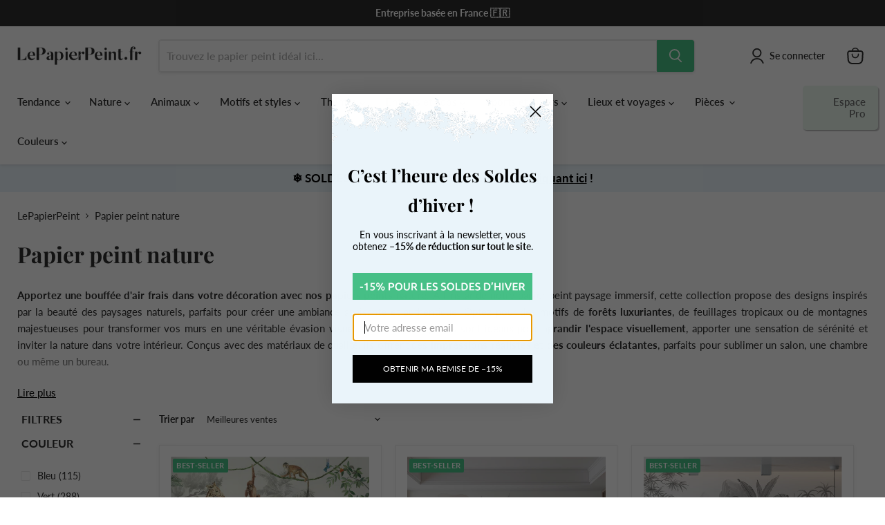

--- FILE ---
content_type: text/html; charset=utf-8
request_url: https://lepapierpeint.fr/collections/papier-peint-nature-1/bleu?_=1769070789305&section_id=ajax-product-count
body_size: -285
content:
<div id="shopify-section-ajax-product-count" class="shopify-section"><template data-data>
  {
    "product_count": 115
  }
</template>
</div>

--- FILE ---
content_type: text/html; charset=utf-8
request_url: https://lepapierpeint.fr/collections/papier-peint-nature-1/vert?_=1769070789308&section_id=ajax-product-count
body_size: -912
content:
<div id="shopify-section-ajax-product-count" class="shopify-section"><template data-data>
  {
    "product_count": 288
  }
</template>
</div>

--- FILE ---
content_type: text/html; charset=utf-8
request_url: https://lepapierpeint.fr/collections/papier-peint-nature-1/beige?_=1769070789308&section_id=ajax-product-count
body_size: -286
content:
<div id="shopify-section-ajax-product-count" class="shopify-section"><template data-data>
  {
    "product_count": 189
  }
</template>
</div>

--- FILE ---
content_type: text/html; charset=utf-8
request_url: https://lepapierpeint.fr/collections/papier-peint-nature-1/noir-et-blanc?_=1769070789309&section_id=ajax-product-count
body_size: -907
content:
<div id="shopify-section-ajax-product-count" class="shopify-section"><template data-data>
  {
    "product_count": 194
  }
</template>
</div>

--- FILE ---
content_type: text/html; charset=utf-8
request_url: https://lepapierpeint.fr/collections/papier-peint-nature-1/rose?_=1769070789310&section_id=ajax-product-count
body_size: -901
content:
<div id="shopify-section-ajax-product-count" class="shopify-section"><template data-data>
  {
    "product_count": 163
  }
</template>
</div>

--- FILE ---
content_type: text/html; charset=utf-8
request_url: https://lepapierpeint.fr/collections/papier-peint-nature-1/jungle?_=1769070789327&section_id=ajax-product-count
body_size: -264
content:
<div id="shopify-section-ajax-product-count" class="shopify-section"><template data-data>
  {
    "product_count": 284
  }
</template>
</div>

--- FILE ---
content_type: text/html; charset=utf-8
request_url: https://lepapierpeint.fr/collections/papier-peint-nature-1/feuillage?_=1769070789328&section_id=ajax-product-count
body_size: -601
content:
<div id="shopify-section-ajax-product-count" class="shopify-section"><template data-data>
  {
    "product_count": 237
  }
</template>
</div>

--- FILE ---
content_type: text/html; charset=utf-8
request_url: https://lepapierpeint.fr/collections/papier-peint-nature-1/fleur?_=1769070789328&section_id=ajax-product-count
body_size: -587
content:
<div id="shopify-section-ajax-product-count" class="shopify-section"><template data-data>
  {
    "product_count": 244
  }
</template>
</div>

--- FILE ---
content_type: text/html; charset=utf-8
request_url: https://lepapierpeint.fr/collections/papier-peint-nature-1/montagne?_=1769070789329&section_id=ajax-product-count
body_size: -587
content:
<div id="shopify-section-ajax-product-count" class="shopify-section"><template data-data>
  {
    "product_count": 59
  }
</template>
</div>

--- FILE ---
content_type: text/html; charset=utf-8
request_url: https://lepapierpeint.fr/collections/papier-peint-nature-1/foret?_=1769070789329&section_id=ajax-product-count
body_size: -597
content:
<div id="shopify-section-ajax-product-count" class="shopify-section"><template data-data>
  {
    "product_count": 188
  }
</template>
</div>

--- FILE ---
content_type: text/html; charset=utf-8
request_url: https://lepapierpeint.fr/collections/papier-peint-nature-1/nature?_=1769070789330&section_id=ajax-product-count
body_size: -583
content:
<div id="shopify-section-ajax-product-count" class="shopify-section"><template data-data>
  {
    "product_count": 1145
  }
</template>
</div>

--- FILE ---
content_type: text/html; charset=utf-8
request_url: https://lepapierpeint.fr/collections/papier-peint-nature-1/vintage?_=1769070789330&section_id=ajax-product-count
body_size: -599
content:
<div id="shopify-section-ajax-product-count" class="shopify-section"><template data-data>
  {
    "product_count": 89
  }
</template>
</div>

--- FILE ---
content_type: text/html; charset=utf-8
request_url: https://lepapierpeint.fr/collections/papier-peint-nature-1/adulte?_=1769070789345&section_id=ajax-product-count
body_size: -258
content:
<div id="shopify-section-ajax-product-count" class="shopify-section"><template data-data>
  {
    "product_count": 1067
  }
</template>
</div>

--- FILE ---
content_type: text/html; charset=utf-8
request_url: https://lepapierpeint.fr/collections/papier-peint-nature-1/salon?_=1769070789346&section_id=ajax-product-count
body_size: -924
content:
<div id="shopify-section-ajax-product-count" class="shopify-section"><template data-data>
  {
    "product_count": 1069
  }
</template>
</div>

--- FILE ---
content_type: text/javascript
request_url: https://lepapierpeint.fr/cdn/shop/t/139/assets/custom.min.js?v=68471980765705110991767000271
body_size: -467
content:
var script_loaded=!1;function loadAsync(){if(script_loaded)return;script_loaded=!0,"undefined"!=typeof observers&&observers.disconnect&&observers.disconnect();let t=document.getElementsByTagName("script");for(let e=0;e<t.length;e++){let a=t[e];if("text/lazyload"===a.getAttribute("type")){let r=document.createElement("script");for(let n=0;n<a.attributes.length;n++){let l=a.attributes[n];r.setAttribute(l.name,l.value)}r.type="text/javascript",r.innerHTML=a.innerHTML,a.parentNode.insertBefore(r,a),a.parentNode.removeChild(a)}}document.dispatchEvent(new CustomEvent("startasyncloading")),document.dispatchEvent(new CustomEvent("StartAsyncLoading"))}var Eventsactivity=["mousedown","mousemove","keydown","scroll","touchstart","click","keypress","touchmove","pointerdown","wheel"];Eventsactivity.forEach((function(n){window.addEventListener(n,loadAsync,{once:!0,passive:!0})})),window.addEventListener?window.addEventListener("load",(function(){setTimeout((function(){script_loaded||loadAsync()}),9e3)}),!1):window.attachEvent?window.attachEvent("onload",(function(){setTimeout((function(){script_loaded||loadAsync()}),9e3)})):window.onload=function(){setTimeout((function(){script_loaded||loadAsync()}),9e3)};

--- FILE ---
content_type: text/javascript
request_url: https://lepapierpeint.fr/cdn/shop/t/139/assets/read_more.js?v=19491443230035768001767000292
body_size: -608
content:
function toggleReadMore(id){var content=document.getElementById(id),link=content.nextElementSibling;content.classList.contains("collapsed")?(content.classList.remove("collapsed"),content.classList.add("expanded"),link.textContent="Lire moins"):(content.classList.remove("expanded"),content.classList.add("collapsed"),link.textContent="Lire plus")}
//# sourceMappingURL=/cdn/shop/t/139/assets/read_more.js.map?v=19491443230035768001767000292
